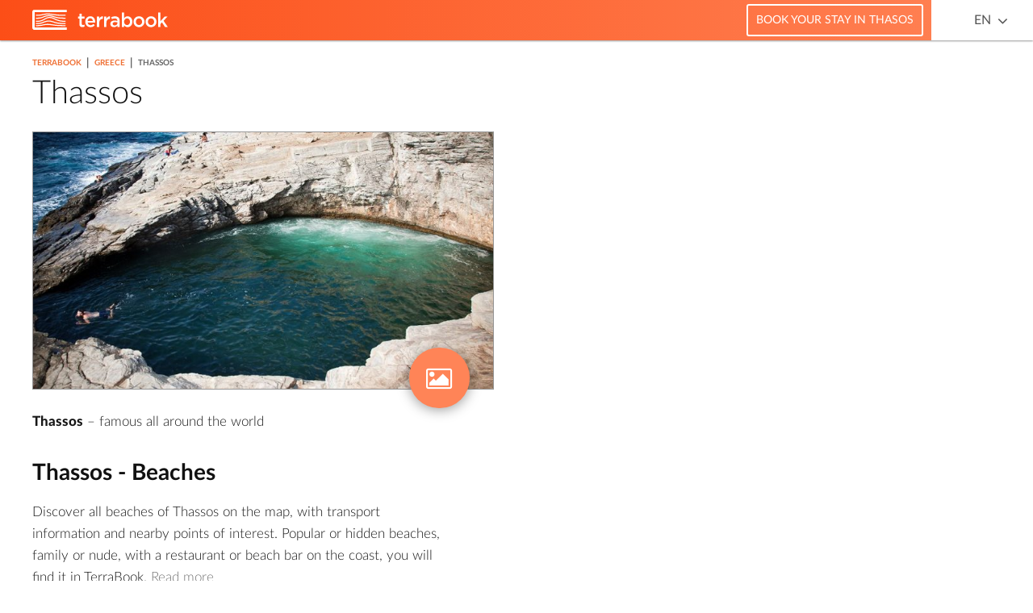

--- FILE ---
content_type: text/html; charset=UTF-8
request_url: https://greece.terrabook.com/thassos/
body_size: 6710
content:

<!DOCTYPE html>
<html lang="en-US" prefix="og: http://ogp.me/ns#">
	<head>
    <meta charset="UTF-8">
    <meta http-equiv="X-UA-Compatible" content="IE=edge">
    <meta name="HandheldFriendly" content="true">
    <meta name="viewport" content="width=device-width, initial-scale=1 initial-scale=1.0, maximum-scale=1.0, user-scalable=no">
    <meta name="theme-color" content="#fc4e17">
    <meta name="msapplication-TileColor" content="#fc4e17">
    <meta name="msapplication-TileImage" content="https://greece.terrabook.com/wp-content/themes/terrabook/assets/img/favicons/ms-icon-144x144.png">
    <link rel="apple-touch-icon" sizes="57x57" href="https://greece.terrabook.com/wp-content/themes/terrabook/assets/img/favicons/apple-icon-57x57.png">
    <link rel="apple-touch-icon" sizes="60x60" href="https://greece.terrabook.com/wp-content/themes/terrabook/assets/img/favicons/apple-icon-60x60.png">
    <link rel="apple-touch-icon" sizes="72x72" href="https://greece.terrabook.com/wp-content/themes/terrabook/assets/img/favicons/apple-icon-72x72.png">
    <link rel="apple-touch-icon" sizes="76x76" href="https://greece.terrabook.com/wp-content/themes/terrabook/assets/img/favicons/apple-icon-76x76.png">
    <link rel="apple-touch-icon" sizes="114x114" href="https://greece.terrabook.com/wp-content/themes/terrabook/assets/img/favicons/apple-icon-114x114.png">
    <link rel="apple-touch-icon" sizes="120x120" href="https://greece.terrabook.com/wp-content/themes/terrabook/assets/img/favicons/apple-icon-120x120.png">
    <link rel="apple-touch-icon" sizes="144x144" href="https://greece.terrabook.com/wp-content/themes/terrabook/assets/img/favicons/apple-icon-144x144.png">
    <link rel="apple-touch-icon" sizes="152x152" href="https://greece.terrabook.com/wp-content/themes/terrabook/assets/img/favicons/apple-icon-152x152.png">
    <link rel="apple-touch-icon" sizes="180x180" href="https://greece.terrabook.com/wp-content/themes/terrabook/assets/img/favicons/apple-icon-180x180.png">
    <link rel="icon" type="image/png" sizes="192x192"  href="https://greece.terrabook.com/wp-content/themes/terrabook/assets/img/favicons/android-icon-192x192.png">
    <link rel="icon" type="image/png" sizes="32x32" href="https://greece.terrabook.com/wp-content/themes/terrabook/assets/img/favicons/favicon-32x32.png">
    <link rel="icon" type="image/png" sizes="96x96" href="https://greece.terrabook.com/wp-content/themes/terrabook/assets/img/favicons/favicon-96x96.png">
    <link rel="icon" type="image/png" sizes="16x16" href="https://greece.terrabook.com/wp-content/themes/terrabook/assets/img/favicons/favicon-16x16.png">
    <link rel="manifest" href="https://greece.terrabook.com/wp-content/themes/terrabook/assets/img/favicons/manifest.json">

    <link rel="alternate" hreflang="en" href="https://greece.terrabook.com/thassos/" />
<link rel="alternate" hreflang="el" href="https://greece.terrabook.com/el/thassos/" />

<!-- This site is optimized with the Yoast SEO plugin v7.9.1 - https://yoast.com/wordpress/plugins/seo/ -->
<title>Thassos | Terrabook</title>
<link rel="canonical" href="https://greece.terrabook.com/thassos/" />
<meta property="og:locale" content="en_US" />
<meta property="og:type" content="object" />
<meta property="og:image" content="https://greece.terrabook.com/wp-content/uploads/thassos-travel-guide-beaches-accommodation-1.jpg" />
<meta property="og:title" content="Thassos | Terrabook" />
<meta property="og:url" content="https://greece.terrabook.com/thassos/" />
<meta property="og:site_name" content="Terrabook" />
<meta name="twitter:card" content="summary" />
<meta name="twitter:title" content="Thassos | Terrabook" />
<meta name="twitter:site" content="@terrabooktweets" />
<!-- / Yoast SEO plugin. -->

<link rel='dns-prefetch' href='//maps.googleapis.com' />
<link rel='dns-prefetch' href='//s.w.org' />
		<script type="text/javascript">
			window._wpemojiSettings = {"baseUrl":"https:\/\/s.w.org\/images\/core\/emoji\/11\/72x72\/","ext":".png","svgUrl":"https:\/\/s.w.org\/images\/core\/emoji\/11\/svg\/","svgExt":".svg","source":{"concatemoji":"https:\/\/greece.terrabook.com\/wp-includes\/js\/wp-emoji-release.min.js?ver=4.9.8"}};
			!function(a,b,c){function d(a,b){var c=String.fromCharCode;l.clearRect(0,0,k.width,k.height),l.fillText(c.apply(this,a),0,0);var d=k.toDataURL();l.clearRect(0,0,k.width,k.height),l.fillText(c.apply(this,b),0,0);var e=k.toDataURL();return d===e}function e(a){var b;if(!l||!l.fillText)return!1;switch(l.textBaseline="top",l.font="600 32px Arial",a){case"flag":return!(b=d([55356,56826,55356,56819],[55356,56826,8203,55356,56819]))&&(b=d([55356,57332,56128,56423,56128,56418,56128,56421,56128,56430,56128,56423,56128,56447],[55356,57332,8203,56128,56423,8203,56128,56418,8203,56128,56421,8203,56128,56430,8203,56128,56423,8203,56128,56447]),!b);case"emoji":return b=d([55358,56760,9792,65039],[55358,56760,8203,9792,65039]),!b}return!1}function f(a){var c=b.createElement("script");c.src=a,c.defer=c.type="text/javascript",b.getElementsByTagName("head")[0].appendChild(c)}var g,h,i,j,k=b.createElement("canvas"),l=k.getContext&&k.getContext("2d");for(j=Array("flag","emoji"),c.supports={everything:!0,everythingExceptFlag:!0},i=0;i<j.length;i++)c.supports[j[i]]=e(j[i]),c.supports.everything=c.supports.everything&&c.supports[j[i]],"flag"!==j[i]&&(c.supports.everythingExceptFlag=c.supports.everythingExceptFlag&&c.supports[j[i]]);c.supports.everythingExceptFlag=c.supports.everythingExceptFlag&&!c.supports.flag,c.DOMReady=!1,c.readyCallback=function(){c.DOMReady=!0},c.supports.everything||(h=function(){c.readyCallback()},b.addEventListener?(b.addEventListener("DOMContentLoaded",h,!1),a.addEventListener("load",h,!1)):(a.attachEvent("onload",h),b.attachEvent("onreadystatechange",function(){"complete"===b.readyState&&c.readyCallback()})),g=c.source||{},g.concatemoji?f(g.concatemoji):g.wpemoji&&g.twemoji&&(f(g.twemoji),f(g.wpemoji)))}(window,document,window._wpemojiSettings);
		</script>
		<style type="text/css">
img.wp-smiley,
img.emoji {
	display: inline !important;
	border: none !important;
	box-shadow: none !important;
	height: 1em !important;
	width: 1em !important;
	margin: 0 .07em !important;
	vertical-align: -0.1em !important;
	background: none !important;
	padding: 0 !important;
}
</style>
<link rel='stylesheet' id='wpml-legacy-horizontal-list-0-css'  href='//greece.terrabook.com/wp-content/plugins/sitepress-multilingual-cms/templates/language-switchers/legacy-list-horizontal/style.css?ver=1' type='text/css' media='all' />
<link rel='stylesheet' id='terrabook-style-css'  href='https://greece.terrabook.com/wp-content/themes/terrabook/style.css?ver=4.9.8' type='text/css' media='all' />
<script type='text/javascript' src='https://maps.googleapis.com/maps/api/js?key=AIzaSyA8owxTRajzGtYOj1O6xvIldO5yx-uurjw&#038;language=en&#038;ver=4.9.8' async='async'></script>
<script type='text/javascript' src='https://greece.terrabook.com/wp-includes/js/jquery/jquery.js?ver=1.12.4'></script>
<script type='text/javascript' src='https://greece.terrabook.com/wp-includes/js/jquery/jquery-migrate.min.js?ver=1.4.1'></script>
<link rel="EditURI" type="application/rsd+xml" title="RSD" href="https://greece.terrabook.com/xmlrpc.php?rsd" />
<link rel="wlwmanifest" type="application/wlwmanifest+xml" href="https://greece.terrabook.com/wp-includes/wlwmanifest.xml" /> 
<meta name="generator" content="WordPress 4.9.8" />
<meta name="generator" content="WPML ver:4.0.3 stt:1,13;" />
<script type="text/javascript">
(function(url){
	if(/(?:Chrome\/26\.0\.1410\.63 Safari\/537\.31|WordfenceTestMonBot)/.test(navigator.userAgent)){ return; }
	var addEvent = function(evt, handler) {
		if (window.addEventListener) {
			document.addEventListener(evt, handler, false);
		} else if (window.attachEvent) {
			document.attachEvent('on' + evt, handler);
		}
	};
	var removeEvent = function(evt, handler) {
		if (window.removeEventListener) {
			document.removeEventListener(evt, handler, false);
		} else if (window.detachEvent) {
			document.detachEvent('on' + evt, handler);
		}
	};
	var evts = 'contextmenu dblclick drag dragend dragenter dragleave dragover dragstart drop keydown keypress keyup mousedown mousemove mouseout mouseover mouseup mousewheel scroll'.split(' ');
	var logHuman = function() {
		if (window.wfLogHumanRan) { return; }
		window.wfLogHumanRan = true;
		var wfscr = document.createElement('script');
		wfscr.type = 'text/javascript';
		wfscr.async = true;
		wfscr.src = url + '&r=' + Math.random();
		(document.getElementsByTagName('head')[0]||document.getElementsByTagName('body')[0]).appendChild(wfscr);
		for (var i = 0; i < evts.length; i++) {
			removeEvent(evts[i], logHuman);
		}
	};
	for (var i = 0; i < evts.length; i++) {
		addEvent(evts[i], logHuman);
	}
})('//greece.terrabook.com/?wordfence_lh=1&hid=EBC02D015F10061EC4347803787F688D');
</script>
		<script>
		  (function(i,s,o,g,r,a,m){i['GoogleAnalyticsObject']=r;i[r]=i[r]||function(){
		  (i[r].q=i[r].q||[]).push(arguments)},i[r].l=1*new Date();a=s.createElement(o),
		  m=s.getElementsByTagName(o)[0];a.async=1;a.src=g;m.parentNode.insertBefore(a,m)
		  })(window,document,'script','https://www.google-analytics.com/analytics.js','ga');
		  ga('create', 'UA-40564121-2', 'auto');
		  ga('send', 'pageview');
    </script>
	</head>
  <body class="archive tax-trrb_region term-thassos term-308">
      <header class="header">
        <div class="trrb-container-fluid">
          <div class="row">
            <div class="col-sm-12">

              <div class="logo">
                <a title="Terrabook" rel="noopener" target="_blank" href="//www.terrabook.com">
                  <img src="https://greece.terrabook.com/wp-content/themes/terrabook/assets/img/logo-desktop-header.svg" onerror="this.src='https://greece.terrabook.com/wp-content/themes/terrabook/assets/img/logo-desktop-header.png'; this.onerror=null;" alt="Terrabook Logo" >
                </a>
              </div>

              <nav class="language-switcher pull-right">
                <div class="language-switcher__language--active"><a rel="alternate" hreflang="en" href="#">EN</a> <i class="fa fa-angle-down" aria-hidden="true"></i></div><ul><li class="language-switcher__language"><a class="active hidden-xs" rel="alternate" hreflang="en" href="#">English</a> <a class="active visible-xs" rel="alternate" hreflang="en" href="#">EN</a> </li><li class="language-switcher__language"><a class="hidden-xs" rel="alternate" hreflang="el" href="https://greece.terrabook.com/el/thassos/">Ελληνικα</a> <a class="visible-xs" rel="alternate" hreflang="el" href="https://greece.terrabook.com/el/thassos/">EL</a> </li></ul>              </nav>

              <div class="booking-fields pull-right">
                <div class="booking-fields-wrapper"><a class="booking-fields-link" target="_blank" rel="nofollow noopener" title="Book your stay in Thasos" href="https://www.booking.com:/region/gr/thassos.en.html?aid=814980&no_rooms=1&group_adults=2&room1=A%2CA&label=Thasos#">Book your stay in Thasos</a></div>                <div class="booking-fields-wrapper booking-fields-wrapper--hidden"><div class="booking-fields-widget"><ins class="bookingaff" data-aid="1554191" data-target_aid="814980" data-prod="dfl2" data-width="100%" data-height="auto" data-dest_id="2391" data-dest_type="region" data-df_num_properties="5">
    <!-- Anything inside will go away once widget is loaded. -->
    <a href="//www.booking.com?aid=814980">Booking.com</a>
</ins>
<script type="text/javascript">
    (function(d, sc, u) {
      var s = d.createElement(sc), p = d.getElementsByTagName(sc)[0];
      s.type = 'text/javascript';
      s.async = true;
      s.src = u + '?v=' + (+new Date());
      p.parentNode.insertBefore(s,p);
      })(document, 'script', '//aff.bstatic.com/static/affiliate_base/js/flexiproduct.js');
</script></div></div>              </div>

            </div>

          </div>
        </div>
      </header>
	<main class="main-content" role="main">
		<div class="trrb-container-fluid clearfix">
			<article class="col-content">
				


<section class="terrabook-content" itemscope itemtype="http://schema.org/Place">
	<meta itemprop="url" content="https://greece.terrabook.com/thassos/"/>
	<article class="terrabook-content__article">

		<div itemprop="geo" itemscope itemtype="http://schema.org/GeoCoordinates">
			<meta itemprop="latitude" content="40.683333"/>
			<meta itemprop="longitude" content="24.65"/>
		</div>

		<div class="terrabook-content__article--loading"></div>
					<div><ul class="breadcrumb" itemscope itemtype="http://schema.org/BreadcrumbList"><li class="breadcrumb__dots"><a href="#" class="breadcrumb__dots-link"><span></span><span></span><span></span></a></li><li itemprop="itemListElement" itemscope itemtype="http://schema.org/ListItem">
            <a  target="_blank"  href="https://www.terrabook.com" itemprop="item">
              <span itemprop="name"> TERRABOOK</span>
              <meta itemprop="position" content="0" />
            </a>
          </li><span class="breadcrumb--separator"> | </span><li itemprop="itemListElement" itemscope itemtype="http://schema.org/ListItem">
            <a  target="_blank"  href="https://www.terrabook.com" itemprop="item">
              <span itemprop="name"> GREECE</span>
              <meta itemprop="position" content="1" />
            </a>
          </li><span class="breadcrumb--separator"> | </span><li class="breadcrumb__li--last" itemprop="itemListElement">THASSOS</li></ul></ul></div>		
		<h1 class="h1" itemprop="name">
			Thassos		</h1>

		<div class="terrabook-content__article--inner">

			
				

	<div class="terrabook-content__images">

		<img width="611" height="320" src="https://greece.terrabook.com/wp-content/uploads/thassos-travel-guide-beaches-accommodation-1.jpg" class="attachment-700x320 size-700x320 wp-post-image" alt="" itemprop="contentUrl" srcset="https://greece.terrabook.com/wp-content/uploads/thassos-travel-guide-beaches-accommodation-1.jpg 1200w, https://greece.terrabook.com/wp-content/uploads/thassos-travel-guide-beaches-accommodation-1-300x157.jpg 300w, https://greece.terrabook.com/wp-content/uploads/thassos-travel-guide-beaches-accommodation-1-768x402.jpg 768w, https://greece.terrabook.com/wp-content/uploads/thassos-travel-guide-beaches-accommodation-1-1024x536.jpg 1024w" sizes="(max-width: 611px) 100vw, 611px" />
		
		
			<div class="terrabook-content__images--view">
              <span class="fa-icon-wrapper">
                <i class="fa fa-picture-o" aria-hidden="true"></i>
              </span>
			</div>

			<ul class="terrabook-content__images-list">
									<li
							itemscope itemtype="http://schema.org/ImageObject"
							class="terrabook-content__images-list--li"
							data-thumb="https://greece.terrabook.com/wp-content/uploads/thassos-travel-guide-beaches-accommodation-150x150.jpg"
							data-src="https://greece.terrabook.com/wp-content/uploads/thassos-travel-guide-beaches-accommodation-1024x536.jpg">
						<img
								itemprop="contentUrl"
								class="terrabook-content__images-list--img"
								src="https://greece.terrabook.com/wp-content/uploads/thassos-travel-guide-beaches-accommodation-1024x536.jpg"/>
					</li>
							</ul>

		
	</div>


				<div itemprop="description">
					<p><strong>Thassos</strong> &#8211; famous all around the world</p>
				</div>

									<div class="terrabook-content__interest-list">
						<ul>
							
                                
                							
                                
                							
                                
                                  <li class="terrabook-content__interest-list--content">
                    <h2 class="h2">Thassos - Beaches</h2>
                    
                    <div class="excerpt" itemprop="description">
                                          <p>Discover all beaches of Thassos on the map, with transport information and nearby points of interest. Popular or hidden beaches, family or nude, with a restaurant or beach bar on the coast, you will find it in TerraBook. <a class="ajax-read-more-link" data-post-type="terrabook_interest" href="https://greece.terrabook.com/thassos/chapter/beaches" itemprop="url">Read more</a></p>
                    </div>
                  </li>
                							
                                
                							
                                
                							
                                
                                  <li class="terrabook-content__interest-list--content">
                    <h2 class="h2">Thassos - Cultural Attractions</h2>
                    
                    <div class="excerpt" itemprop="description">
                                          <p>Discover all sights & points of interest of Thassos on the map, with transport information, hours of service and contact details. Everything you should do & see on your trip. <a class="ajax-read-more-link" data-post-type="terrabook_interest" href="https://greece.terrabook.com/thassos/chapter/cultural-attractions" itemprop="url">Read more</a></p>
                    </div>
                  </li>
                							
                                
                							
                                
                							
                                
                							
                                
                							
                                
                							
                                
                							
                                
                							
                                
                							
                                
                							
                                
                							
                                
                							
                                
                							
                                
                							
                                
                							
                                
                                  <li class="terrabook-content__interest-list--content">
                    <h2 class="h2">Thassos - Villages</h2>
                    
                    <div class="excerpt" itemprop="description">
                                          <p>Learn where to stay in Thassos, and which places to visit. Browse all the villages, cities and communities on the map, along with nearby points of interest <a class="ajax-read-more-link" data-post-type="terrabook_interest" href="https://greece.terrabook.com/thassos/chapter/villages" itemprop="url">Read more</a></p>
                    </div>
                  </li>
                							
                                
                							
                                
                													</ul>
					</div>
				
				
        <div class="terrabook-booking-widget">
          <!-- Booking fields content, handled by js -->
        </div>

				<div class="terrabook-social-buttons clearfix">
					<a class="terrabook-social-buttons__facebook" itemprop="sameAs" href="https://www.facebook.com/sharer/sharer.php?u=https://greece.terrabook.com/thassos/&title=Thassos" target="_blank">
						<i class="fa fa-facebook" aria-hidden="true"></i>
						<span class="terrabook-social-buttons--text"> SHARE IT </span>
					</a>
					<a class="terrabook-social-buttons__twitter"
					   itemprop="sameAs"
					   href="https://twitter.com/intent/tweet?status=https://greece.terrabook.com/thassos/"
					   target="_blank">
						<i class="fa fa-twitter" aria-hidden="true"></i>
						<span class="terrabook-social-buttons--text"> TWEET IT </span>
					</a>
				</div>

					</div>
	</article>
</section>			</article>
			<aside class="col-map">
				  <div class="terrabook-map-mobile-button">
    SHOW MAP  </div>
  <div class="terrabook-map" id="map">
    <div class="terrabook-map__slider">
      <div class="terrabook-map__slider--controls">
        <span class="prev">
          <i class="fa fa-angle-left" aria-hidden="true"></i>
        </span>
        <span class="count">
          <span class="from"></span>
          <span class="text"> from </span>
          <span class="to"></span>
        </span>
        <span class="next">
          <i class="fa fa-angle-right" aria-hidden="true"></i>
        </span>
      </div>
      <span class="terrabook-map__slider--close">
        <!-- <i class="fa fa-times" aria-hidden="true"></i> -->
      </span>
      <ul>
        <!-- clusters content goes here -->
      </ul>
    </div>
  </div>
			</aside>
		</div>
	</main>
	<section class='interest-tiles'>
		<div class="trrb-container">
			<h2 class="interest-tiles-header">Most Popular</h2>
<ul class='interest-tiles-content owl-carousel'>
                                                                                                                                            </ul>		</div>
	</section>

    <footer class="footer">
        <div class="trrb-container">
          <div class="row">
            <div class="col-sm-12">
              <div class="logo">
                <a rel="noopener" title="Terrabook" target="_blank" href="//www.terrabook.com">
                  <img src="https://greece.terrabook.com/wp-content/themes/terrabook/assets/img/logo-desktop-footer.svg" class="hidden-xs" alt="Terrabook Logo">
                  <img src="https://greece.terrabook.com/wp-content/themes/terrabook/assets/img/logo-mobile-footer.svg" class="hidden-sm hidden-md hidden-lg" alt="Terrabook Logo">
                </a>
              </div>
              <div class="copyright">
                <span class="copyright--text">
                  &copy; 2026, Terrabook. All Rights Reserved.                </span>
              </div>
            </div>
          </div>
        </div>
    </footer>
  <script type='text/javascript' src='https://greece.terrabook.com/wp-content/themes/terrabook/assets/js/Leaflet.min.js?ver=1.0.0'></script>
<script type='text/javascript' src='https://greece.terrabook.com/wp-content/themes/terrabook/assets/js/Leaflet.Markercluster.min.js?ver=1.0.0'></script>
<script type='text/javascript' src='https://greece.terrabook.com/wp-content/themes/terrabook/assets/js/Leaflet.GoogleMutant.js?ver=1.0.0'></script>
<script type='text/javascript' src='https://greece.terrabook.com/wp-content/themes/terrabook/assets/js/enquire.min.js?ver=1.0.0' async='async'></script>
<script type='text/javascript' src='https://greece.terrabook.com/wp-content/themes/terrabook/assets/js/lightslider.min.js?ver=1.0.0' async='async'></script>
<script type='text/javascript' src='https://greece.terrabook.com/wp-content/themes/terrabook/assets/js/lightgallery.min.js?ver=1.0.0' async='async'></script>
<script type='text/javascript' src='https://greece.terrabook.com/wp-content/themes/terrabook/assets/js/owlcarousel.min.js?ver=1.0.0' async='async'></script>
<script type='text/javascript' src='https://greece.terrabook.com/wp-content/themes/terrabook/assets/js/scrolltofixed.min.js?ver=1.0.0' async='async'></script>
<script type='text/javascript' src='https://greece.terrabook.com/wp-content/themes/terrabook/assets/js/ofi.min.js?ver=1.0.0' async='async' defer='defer'></script>
<script type='text/javascript' src='https://greece.terrabook.com/wp-content/themes/terrabook/assets/js/dotdotdot.min.js?ver=1.0.0' async='async'></script>
<script type='text/javascript' src='https://greece.terrabook.com/wp-content/themes/terrabook/assets/js/cookieconsent.min.js?ver=1.0.0' async='async'></script>
<script type='text/javascript'>
/* <![CDATA[ */
var terrabook_variables = {"terrabook_post_type":"terrabook_region","country_base_url":"https:\/\/greece.terrabook.com","theme_directory_url":"https:\/\/greece.terrabook.com\/wp-content\/themes\/terrabook","area_lat":"40.683333","area_lng":"24.65","area_zoom_level":"12","max_cluster_radius":"40","page_zoom_level":"14","area_admin_url":"https:\/\/greece.terrabook.com\/wp-admin\/","area_base_url":"greece.terrabook.com","icl_language_code":"en","is_singular":"","terrabook_page_id":"23","read_more":"Read more","is_terrabook_chapter":"","terrabook_chapter_id":"308","markers":[],"region_markers":[],"terrabook_map_control_chapters_filter":"<div class=\"terrabook-map-filters\">\n    <span class=\"terrabook-map-filters--text\">FILTERS\n     <i class=\"fa fa-angle-down\" aria-hidden=\"true\"><\/i>\n    <\/span>\n    <div class=\"terrabook-map-filters__content terrabook-map-filters__content--close\">\n      <div class=\"terrabook-map-filters--text-mobile\">FILTERS\n        <span class=\"close-icon\"><\/span>\n      <\/div>\n      <div class=\"terrabook-map-filters__content--description\"> Choose the category to filter by: <\/div>\n      <ul class=\"clearfix\"> <li class=\"term-51\" data-term-id=\"51\"><a href=\"#\">Entertainment<\/a><\/li>\n          <li class=\"term-15\" data-term-id=\"15\"><a href=\"#\">Beaches<\/a><\/li>\n          <li class=\"term-86\" data-term-id=\"86\"><a href=\"#\">Information<\/a><\/li>\n          <li class=\"term-19\" data-term-id=\"19\"><a href=\"#\">Culture<\/a><\/li>\n          <li class=\"term-146\" data-term-id=\"146\"><a href=\"#\">Services<\/a><\/li>\n          <li class=\"term-72\" data-term-id=\"72\"><a href=\"#\">Food<\/a><\/li>\n          <li class=\"term-120\" data-term-id=\"120\"><a href=\"#\">Nature<\/a><\/li>\n          <li class=\"term-179\" data-term-id=\"179\"><a href=\"#\">Villages<\/a><\/li>\n        <\/ul>\n        <div class=\"terrabook-map-filters__buttons clearfix\">\n          <button class=\"terrabook-map-filters__buttons--cancel\">CANCEL<\/button>\n          <button class=\"terrabook-map-filters__buttons--apply\">APPLY<\/button>\n        <\/div>\n      <\/div>\n    <\/div>","terrabook_map_control_fullscreen_close":"<div class=\"terrabook-fullscreen-close\"><span class=\"close-icon\"><\/span><\/div>","center":{"lat":"","lng":""},"cookieconsent":{"message":"We use cookies to ensure you get the best experience on our website. <a target=\"_blank\" href=\"#\">Learn more.<\/a>","dismiss":"GOT IT!"}};
/* ]]> */
</script>
<script type='text/javascript' src='https://greece.terrabook.com/wp-content/themes/terrabook/assets/js/terrabook.js?ver=1.1.0' async='async' defer='defer'></script>
<script type='text/javascript' src='https://greece.terrabook.com/wp-includes/js/wp-embed.min.js?ver=4.9.8'></script>
	<script defer src="https://static.cloudflareinsights.com/beacon.min.js/vcd15cbe7772f49c399c6a5babf22c1241717689176015" integrity="sha512-ZpsOmlRQV6y907TI0dKBHq9Md29nnaEIPlkf84rnaERnq6zvWvPUqr2ft8M1aS28oN72PdrCzSjY4U6VaAw1EQ==" data-cf-beacon='{"version":"2024.11.0","token":"e6d94e4f99554b679ccfc92d67538684","r":1,"server_timing":{"name":{"cfCacheStatus":true,"cfEdge":true,"cfExtPri":true,"cfL4":true,"cfOrigin":true,"cfSpeedBrain":true},"location_startswith":null}}' crossorigin="anonymous"></script>
</body>
</html>
<!--
Performance optimized by W3 Total Cache. Learn more: https://www.w3-edge.com/products/

Object Caching 76/442 objects using memcached
Page Caching using memcached 
Database Caching 4/193 queries in 0.165 seconds using memcached (Request-wide modification query)

Served from: greece.terrabook.com @ 2026-01-20 16:10:16 by W3 Total Cache
-->

--- FILE ---
content_type: text/html; charset=UTF-8
request_url: https://www.booking.com/flexiproduct.html?product=dfl2&w=100%25&h=auto&aid=1554191&target_aid=814980&dest_id=2391&dest_type=region&df_num_properties=5&fid=1768925418057&affiliate-link=widget1&
body_size: 1821
content:
<!DOCTYPE html>
<html lang="en">
<head>
    <meta charset="utf-8">
    <meta name="viewport" content="width=device-width, initial-scale=1">
    <title></title>
    <style>
        body {
            font-family: "Arial";
        }
    </style>
    <script type="text/javascript">
    window.awsWafCookieDomainList = ['booking.com'];
    window.gokuProps = {
"key":"AQIDAHjcYu/GjX+QlghicBgQ/7bFaQZ+m5FKCMDnO+vTbNg96AHf0QDR8N4FZ0BkUn8kcucXAAAAfjB8BgkqhkiG9w0BBwagbzBtAgEAMGgGCSqGSIb3DQEHATAeBglghkgBZQMEAS4wEQQMuq52ahLIzXS391ltAgEQgDujRkBXrrIUjgs1lAsFcu/9kgpI/IuavohSG7yE1BYsDzpFl4iqc4edkSwfTozI/iGO7lnWq3QC9N4X1w==",
          "iv":"A6x+TAEwcwAAAVKJ",
          "context":"fsgzTsSTWLsatFIoh+taAA7qBL3xx5KDTt81lpsZxQO7CaDUGGX5GPg4pvAaYgChd7R2X9h7aWnMRAuIugHPSuWKCkdlDfJSmfVlypij3UUDH0iiGafJ4ItnGJK17HEEihfkGP4juDPbGNP/hG6cSpjcw+kUEQ3PF+49Ll0K7EAphtCl8C9qeQ88wxajCwOW3U6PSURhbRxY6YM7cUeQMjrggioW0AZAaCkrJWwoNkrBW+Tvg1uMyqcmz/9gVrgLKdUaq8hyIcsJqAzKuvv9O12QfG9WTjicuXqNf4ROhD/YStrzqLeWS98bVK0SyeLcxTutGnH3QEme9hFi7uKvLZcbYiH34i42zgZnfkOiwvLRDw/tlBIs5Q=="
};
    </script>
    <script src="https://d8c14d4960ca.337f8b16.us-east-2.token.awswaf.com/d8c14d4960ca/a18a4859af9c/f81f84a03d17/challenge.js"></script>
</head>
<body>
    <div id="challenge-container"></div>
    <script type="text/javascript">
        AwsWafIntegration.saveReferrer();
        AwsWafIntegration.checkForceRefresh().then((forceRefresh) => {
            if (forceRefresh) {
                AwsWafIntegration.forceRefreshToken().then(() => {
                    window.location.reload(true);
                });
            } else {
                AwsWafIntegration.getToken().then(() => {
                    window.location.reload(true);
                });
            }
        });
    </script>
    <noscript>
        <h1>JavaScript is disabled</h1>
        In order to continue, we need to verify that you're not a robot.
        This requires JavaScript. Enable JavaScript and then reload the page.
    </noscript>
</body>
</html>

--- FILE ---
content_type: image/svg+xml
request_url: https://greece.terrabook.com/wp-content/themes/terrabook/assets/img/logo-desktop-header.svg
body_size: 1605
content:
<svg xmlns="http://www.w3.org/2000/svg" width="168" height="25" viewBox="0 0 168 25">
    <g fill="#FEFEFE" fill-rule="evenodd">
        <path d="M58.392 17.812v-6.817h-1.614v-2.55h1.614V4.891h2.915v3.554h3.422v2.55h-3.422v6.351c0 1.152.58 1.617 1.567 1.617a3.84 3.84 0 0 0 1.806-.441v2.427c-.722.416-1.517.663-2.626.663-2.145 0-3.662-.958-3.662-3.8M75.085 14.011c-.193-1.913-1.301-3.408-3.229-3.408-1.783 0-3.037 1.398-3.301 3.408h6.53zm-9.422.957v-.048c0-3.704 2.578-6.744 6.217-6.744 4.05 0 6.097 3.236 6.097 6.963 0 .27-.024.54-.048.832h-9.35c.313 2.11 1.782 3.286 3.663 3.286 1.422 0 2.433-.54 3.445-1.545l1.71 1.545c-1.203 1.472-2.867 2.43-5.204 2.43-3.686 0-6.53-2.724-6.53-6.72zM80.038 8.446h2.916v2.917c.795-1.936 2.265-3.26 4.506-3.163v3.137h-.169c-2.555 0-4.337 1.694-4.337 5.126v4.928h-2.916V8.446zM88.879 8.446h2.916v2.917c.796-1.936 2.265-3.26 4.506-3.163v3.137h-.17c-2.553 0-4.336 1.694-4.336 5.126v4.928H88.88V8.446zM105.454 16.732v-.883c-.746-.294-1.735-.513-2.891-.513-1.88 0-2.988.807-2.988 2.156v.05c0 1.25 1.084 1.96 2.482 1.96 1.928 0 3.397-1.126 3.397-2.77m-8.722.932v-.05c0-2.793 2.143-4.167 5.252-4.167 1.423 0 2.435.22 3.422.54v-.32c0-1.837-1.108-2.818-3.157-2.818-1.421 0-2.481.318-3.64.81l-.77-2.33c1.398-.636 2.772-1.055 4.796-1.055 1.905 0 3.326.516 4.217 1.447.94.931 1.374 2.305 1.374 3.996v7.674h-2.844v-1.619c-.868 1.056-2.193 1.889-4.145 1.889-2.386 0-4.505-1.4-4.505-3.997M121.081 14.942v-.048c0-2.501-1.663-4.143-3.64-4.143-1.975 0-3.71 1.665-3.71 4.143v.048c0 2.478 1.735 4.144 3.71 4.144 2.001 0 3.64-1.594 3.64-4.144m-7.277 4.438v2.01h-2.917V3.494h2.917v7.11c.939-1.349 2.265-2.427 4.336-2.427 2.988 0 5.904 2.403 5.904 6.718v.048c0 4.291-2.891 6.719-5.904 6.719-2.12 0-3.444-1.08-4.336-2.28M136.11 14.993v-.05c0-2.28-1.616-4.168-3.905-4.168-2.337 0-3.831 1.863-3.831 4.12v.047c0 2.257 1.615 4.144 3.88 4.144 2.361 0 3.856-1.863 3.856-4.093m-10.653 0v-.05c0-3.701 2.892-6.767 6.796-6.767 3.904 0 6.772 3.016 6.772 6.718v.048c0 3.679-2.891 6.744-6.82 6.744-3.88 0-6.748-3.016-6.748-6.693M151.003 14.993v-.05c0-2.28-1.616-4.168-3.904-4.168-2.338 0-3.832 1.863-3.832 4.12v.047c0 2.257 1.615 4.144 3.88 4.144 2.361 0 3.856-1.863 3.856-4.093m-10.652 0v-.05c0-3.701 2.891-6.767 6.796-6.767 3.903 0 6.772 3.016 6.772 6.718v.048c0 3.679-2.892 6.744-6.82 6.744-3.88 0-6.748-3.016-6.748-6.693M155.957 3.493h2.917v10.691l5.278-5.738h3.54l-5.059 5.271 5.229 7.674h-3.421l-3.76-5.617-1.807 1.914v3.703h-2.917zM2.242 24.956h-.035a2.112 2.112 0 0 1-1.026-.289 2.176 2.176 0 0 1-1.063-1.872V2.385c0-1.17.9-2.117 2.046-2.158a.801.801 0 0 1 .078-.004l40.593.001v2.852H2.923v19.028h39.912v2.852H2.242z"/>
        <path d="M4.531 13.788c2.498-.012 4.058-.074 5.472-.41 1.617-.387 3.12-1.15 5.71-2.63 1.972-1.125 3.858-1.67 5.67-1.726 1.818-.055 3.548.384 5.207 1.216l.442.224c5.324 2.68 8.259 3.244 14.185 3.318v1.28c-6.213-.073-9.181-.65-14.74-3.452l-.443-.222c-1.48-.746-3.014-1.136-4.616-1.087-1.608.048-3.298.542-5.09 1.564-2.697 1.54-4.275 2.338-6.04 2.758-1.54.37-3.168.436-5.757.447v-1.28z"/>
        <path d="M4.531 9.939v1.28c2.135-.006 3.656-.053 5.13-.294 1.703-.278 3.291-.808 5.62-1.834 1.703-.686 3.344-1.017 4.933-1.05 1.585-.034 3.127.231 4.633.737 3.183 1.07 5.422 1.68 7.8 2.027 1.974.283 5.835.384 8.57.41v-1.28c-2.683-.027-6.497-.123-8.394-.397-2.287-.332-4.467-.927-7.582-1.976-1.632-.546-3.312-.835-5.051-.798-1.736.036-3.524.397-5.374 1.141l-.017.009c-2.232.982-3.74 1.49-5.334 1.75-1.37.223-2.847.268-4.934.275"/>
        <path d="M4.531 6.305c1.677-.003 3.066-.027 4.403-.139 1.58-.132 3.108-.387 4.986-.877l.029-.009c1.709-.367 3.39-.544 5.05-.56a27.4 27.4 0 0 1 4.876.391 78.75 78.75 0 0 0 8.483.993c2.195.136 6.27.184 8.86.198v1.28c-2.591-.014-6.684-.065-8.933-.202a80.19 80.19 0 0 1-8.611-1.007 26.072 26.072 0 0 0-4.665-.376c-1.57.016-3.172.184-4.805.534-1.96.51-3.542.774-5.171.91-1.388.117-2.801.14-4.502.145V6.305zM4.531 16.592v1.279c2.09-.008 3.591-.056 5.048-.295 1.701-.278 3.29-.81 5.618-1.833 1.703-.687 3.345-1.018 4.934-1.051 1.584-.035 3.125.231 4.631.737 3.183 1.071 5.423 1.681 7.8 2.025 1.993.29 5.88.388 8.655.414v-1.282c-2.726-.024-6.561-.119-8.478-.396-2.287-.332-4.467-.926-7.584-1.977-1.629-.548-3.31-.833-5.05-.797-1.735.037-3.523.397-5.373 1.141l-.017.009c-2.232.982-3.739 1.49-5.333 1.75-1.354.222-2.81.266-4.85.276"/>
        <path d="M4.531 19.182c1.625-.004 2.979-.03 4.285-.14 1.58-.131 3.106-.387 4.986-.877l.028-.008a25.249 25.249 0 0 1 5.05-.56 27.544 27.544 0 0 1 4.878.39c3.116.526 5.77.827 8.482.993 2.228.138 6.339.186 8.977.198v1.284c-2.64-.015-6.768-.065-9.05-.206-2.754-.17-5.446-.473-8.612-1.007a26.43 26.43 0 0 0-4.665-.377c-1.57.016-3.17.186-4.804.535-1.96.51-3.542.775-5.172.91-1.356.114-2.734.14-4.383.145v-1.28z"/>
    </g>
</svg>
